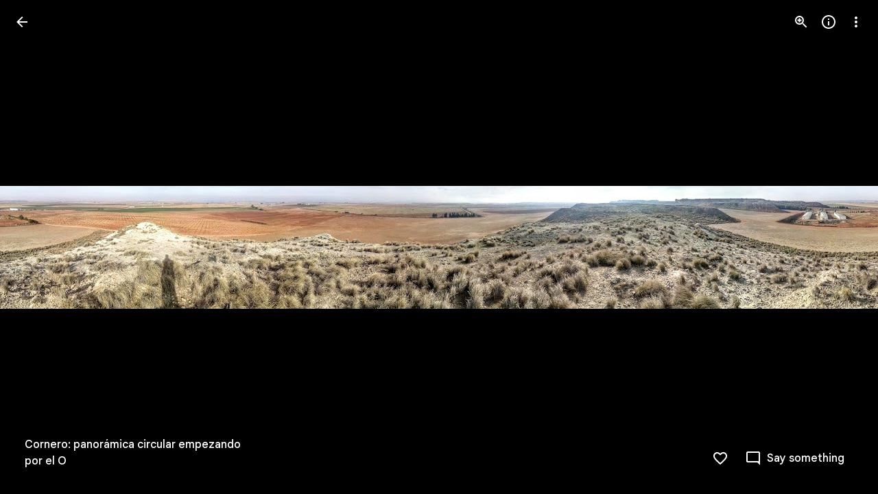

--- FILE ---
content_type: text/javascript
request_url: https://www.google.com/js/bg/4u3pDWNs_uwtG2Xhj328UCBOez6otfMT4PjH8xsD_7U.js
body_size: -826
content:
//# sourceMappingURL=[data-uri]
(function(){var Y=function(p,e,M,a,r,H,c,W,k,g,n,t,E,Z,O,l,A,Q,T,b,U,x){{x=15;while(x!=14)if(x==41)x=p+7>>3==2?89:18;else if(x==32)x=p>>1&11?41:65;else if(x==89)l=(c=f("error",a,15,M))&&H.eval(c.createScript(e))===1?function(J){return c.createScript(J)}:function(J){return r+J},x=18;else if(x==15)x=78;else if(x==27)l=e,x=32;else{if(x==18)return l;x==56?x=((p|5)&24)<4&&p-2>=2?94:92:x==94?(M(function(J){J(e)}),l=[function(){return e},function(){}],x=92):x==78?x=(p^42)>=24&&(p-1&14)<1?26:56:x==26?(W=h,W[a]||Y(8,M,e,r,60,H,W),W[a](c),x=56):x==65?(T=function(){},U=function(J,G,B){for(J=(G=50,59);;)try{if(G==82)break;else{if(G==50)return J=60,n.contentWindow.location.href.match(/^h/)?null:!1;if(G==90)return J=59,""+B}}catch(S){if(J==59)throw S;J==60&&(B=S,G=90)}},A=function(){T=(((Z.push(r,+new Date-g),clearInterval(W),c).f=void 0,T)(),void 0)},b=function(J,G,B){for(B=65;B!=45;)B==8?(Z.push(35,G-g),A(),B=45):B==65?(G=+new Date,Z.push(82,G-g,J),B=49):B==44?(t=J,O=G,n=document.createElement("iframe"),f(!1,"load",9,function(S,q){for(q=74;q!=20;)q==63?(S=U(),q=97):q==14?(Z.push(e,+new Date-g),k=n.contentWindow,t=0,n=null,clearInterval(W),T(),T=void 0,q=20):q==51?(Z.push(29,G-g,S),Q(),b(J+1),q=20):q==97?q=S===null?14:51:q==74&&(q=J===t?63:20)},n),f(!1,"error",3,function(S){for(S=25;S!=68;)S==11?(Z.push(M,G-g),Q(),b(J+1),S=68):S==25&&(S=J===t?11:68)},n),n.style.display="none",n.src=H,E.appendChild(n),B=45):B==49&&(B=J>5?8:44)},Q=function(){n=(t=(E.removeChild(n),0),null)},t=0,Z=[],n=null,c.f=function(J,G,B){for(B=62;B!=35;)B==63?(G=T,T=function(){G(),setTimeout(function(){J(k,Z)},0)},B=35):B==62?B=T?63:1:B==1&&(J(k,Z),B=35)},g=+new Date,E=document.body||document.documentElement.lastChild,W=setInterval(function(J,G,B,S){for(S=92;S!=96;)S==31?S=(B=U())?81:33:S==94?(Z.push(87,J-g),Q(),b(G+1),S=96):S==92?S=n?16:96:S==76?S=J-g>2E4?40:31:S==40?(Z.push(a,J-g),Q(),A(),S=96):S==81?(Z.push(93,J-g,B),Q(),b(G+1),S=96):S==33?S=J-O>6E3?94:96:S==16&&(G=t,J=+new Date,S=76)},512),b(1),x=41):x==92&&(x=(p+8&15)==3?27:32)}}},f=function(p,e,M,a,r,H,c,W,k,g,n,t,E){for(n=35;n!=55;)if(n==16){if((H=a,r=L.trustedTypes)&&r.createPolicy){try{H=r.createPolicy(e,{createHTML:v,createScript:v,createScriptURL:v})}catch(Z){if(L.console)L.console[p](Z.message)}t=H}else t=H;n=11}else if(n==38)n=(M>>2&16)<6&&(M+8&15)>=13?27:24;else if(n==27)t=(g=h[p.substring(0,3)+"_"])?g(p.substring(3),e,a,r,H,c,W,k):Y(6,p,e),n=24;else if(n==75)n=(M&30)==M?63:38;else if(n==11)n=((M|2)&5)==1?47:75;else if(n==63)E=function(){},H=void 0,c=y(p,function(Z,O){for(O=88;O!=6;)O==88?O=E?65:6:O==65&&(e&&w(e),H=Z,E(),E=void 0,O=6)},!!e),r=c[1],a=c[0],t={invoke:function(Z,O,l,A,Q,T,b){for(b=49;b!=8;)if(b==7)b=O?60:73;else{if(b==73)return A=a(l),Z&&Z(A),A;b==6?(T(),b=8):b==60?b=H?6:3:b==49?(T=function(){H(function(U){w(function(){Z(U)})},l)},b=7):b==3&&(Q=E,E=function(){w((Q(),T))},b=8)}},pe:function(Z){r&&r(Z)}},n=38;else if(n==47)r.addEventListener(e,a,p),n=75;else if(n==10)n=(M+2&15)==1?16:11;else if(n==35)n=10;else if(n==24)return t},v=function(p){return Y.call(this,27,p)},y=function(p,e,M,a,r,H,c,W,k){return f.call(this,p,e,5,M,a,r,H,c,W,k)},L=this||self,h,w=L.requestIdleCallback?function(p){requestIdleCallback(function(){p()},{timeout:4})}:L.setImmediate?function(p){setImmediate(p)}:function(p){setTimeout(p,0)},V=function(p,e,M,a,r,H){return f.call(this,p,e,8,M,a,r,H)};(h=L.botguard||(L.botguard={}),h).m>40||(h.m=41,h.bg=V,h.a=y),h.Ocq_=function(p,e,M,a,r,H,c,W,k,g,n){return[function(t){return W?W(t):"FNL~"},(Y(17,64,15,"f",66,(k=p.lastIndexOf("//"),n=atob(p.substr(k+2)),n),function(t,E,Z,O,l,A,Q,T){T=57;{Q=29;while(true)try{if(T==36)break;else if(T==57)l="FNL"+E,T=53;else if(T==53)T=t?50:74;else if(T==80)Q=29,l="FNL"+A,T=74;else if(T==74)Z=Y(5,l,e),g=Z[1],W=Z[0],T=36;else if(T==50){g=(O=(Q=12,t.eval(Y(10,"1",null,"bg","",t)(Array(Math.random()*7824|0).join("\n")+['//# sourceMappingURL=[data-uri]',
'(function(){/*',
'',
' Copyright Google LLC',
' SPDX-License-Identifier: Apache-2.0',
'*/',
'var Zo=function(n,p,S,J,T,B,e,b){for(e=10;e!=51;)if(e==25)this.L=J,e=80;else if(e==10)e=6;else if(e==n)e=(S&107)==S?25:80;else if(e==68)pp.call(this,J,T||JU.K9(),B),e=n;else{if(e==80)return b;e==6&&(e=((S^25)&7)>=4&&((S^p)&8)<6?68:n)}},Ml=function(n,p,S,J,T,B,e,b,t,H){for(H=76;H!=p;)if(H==13)H=(S^15)&1?55:89;else if(H==89){a:{for(b in e)if(B.call(void 0,e[b],b,e)){t=J;break a}t=T}H=55}else if(H==76)H=n;else if(H==35)this.src=J,this.jN=0,this.h={},H=13;else{if(H==55)return t;H==n&&(H=S>>2&6?13:35)}},np=function(n,p,S,J,T){{J=50;while(J!=82)if(J==20)J=3;else{if(J==3)return T;J==n?J=S-9<<1>=S&&(S+2&p)<S?20:3:J==50?J=60:J==16?(this.Ue=Q.document||document,J=n):J==60&&(J=S+9>>1>=S&&S+4>>1<S?16:n)}}},Lp=function(n,p,S,J,T,B,e,b,t,H,g,Z,x,r,G){for(G=75;G!=24;)if(G==95)G=B?59:39;else if(G==27)Or||(S=x),S===void 0&&(S=e),T.addEventListener(B.toString(),Z,S),G=32;else if(G==32)ql++,G=70;else{if(G==39)throw Error("Invalid event type");if(G==70)G=(J-4|23)>=J&&(J-1^14)<J?34:96;else if(G==99)T.attachEvent(k_(55,"on",B.toString(),32),Z),G=32;else if(G==77)G=T.addListener&&T.removeListener?97:25;else if(G==56)G=T.attachEvent?99:77;else if(G==89)G=(b=e)?18:61;else if(G==20)G=86;else if(G==75)G=30;else if(G==65)G=T.addEventListener?27:56;else if(G==9)B=(t=Object.getPrototypeOf(B.prototype))&&t.constructor,G=20;else if(G==91)b=S?typeof S.K9==="function"?S.K9():new S:null,G=18;else if(G==30)G=(J|48)==J?85:28;else if(G==68)G=86;else{if(G==96)return r;if(G==97)T.addListener(Z),G=32;else{if(G==25)throw Error("addEventListener and attachEvent are unavailable.");if(G==3)Z=HP(8),g.proxy=Z,Z.src=T,Z.listener=g,G=65;else if(G==22)G=91;else if(G==86)G=B?74:91;else if(G==85)lI.call(this,n),G=89;else if(G==61)B=this.constructor,G=68;else if(G==18)this.Z=b,G=28;else if(G==74)T=AU(3,B),G=37;else if(G==37)G=(S=fp[T])?22:9;else if(G==59)x=HP(21,p,S)?!!S.capture:!!S,(H=Y_(T,3))||(T[o_]=H=new Ur(T)),g=H.add(B,n,b,x,t),G=98;else if(G==28)G=(J+1^31)>=J&&(J+4&26)<J?95:70;else if(G==98)G=g.proxy?70:3;else if(G==34){a:{switch(S){case 1:r=B?"disable":"enable";break a;case p:r=B?"highlight":"unhighlight";break a;case n:r=B?"activate":"deactivate";break a;case T:r=B?"select":"unselect";break a;case 16:r=B?"check":"uncheck";break a;case e:r=B?"focus":"blur";break a;case 64:r=B?"open":"close";break a}throw Error("Invalid component state");}G=96}}}}},HP=function(n,p,S,J,T,B,e,b,t){{b=13;while(b!=47)if(b==50)B+=8192,b=74;else if(b==80)e=function(H){return p.call(e.src,e.listener,H)},p=cP,t=e,b=31;else if(b==13)b=63;else if(b==53)T=S(J).replace(/\\+/g,"-").replace(/\\//g,"_").replace(/=/g,""),b=54;else if(b==63)b=(n&21)==n?98:27;else if(b==41)b=((n|4)&15)>=8&&n+3<20?80:31;else if(b==18)S=window.btoa,b=87;else{if(b==37)return t;b==27?b=(n^41)>>4?41:18:b==54?(t=T,b=41):b==65?(S.tH&&S.tH.forEach(p,void 0),b=37):b==57?(T=void 0,b=54):b==98?(J=typeof S,t=J=="object"&&S!=p||J=="function",b=27):b==31?b=(n|40)==n?65:37:b==74?b=B<p.length?12:53:b==29?b=74:b==87?b=S?36:57:b==12?(J+=String.fromCharCode.apply(null,p.slice(B,B+8192)),b=50):b==36&&(B=0,J="",b=29)}}},h=function(n,p,S,J,T,B,e,b,t,H,g){((S|1)&15)>=0&&(S^55)>>4<2&&(B=T2(n),B&128&&(B=(J=(B|0)+(~B^127)-(B|-128),T=T2(n)<<7,p*(T|0)+~(J&T)+(~J^T)-p*(~J|T))),g=B);switch(!((S|16)==S)){case true:![]==false!=[];break;case []==true:for(B=(T=l(24,n),p);J>p;J--)B=B<<8|T2(n);f(T,n,B);break}return(S&107)==S&&(n=[-60,-56,-19,-22,-60,25,n,40,97,-47],e=x_,t=(T|7)- -1+(~T^7),b=BP[J.g](J.M4),b[J.g]=function(Z){t=-~((t+=6+(H=Z,7*T),t)&7)+(~t&7)+(t|-8)},b.concat=function(Z,x,r,G,M){return r=(H=(G=(Z=B%p+1,-Z*H+t+34*H*H)+4*B*B*Z+(e()|0)*Z-136*B*B*H- -2074*H- -1904*B*H+n[M=t+59,-1-~M-(M^7)+(~M&7)]*B*Z,void 0),n)[G],n[(x=t+69,-2*~(x&7)+-8+(x^7)+(~x|7))+(-~(T&2)+(T&-3)+(~T|2))]=r,n[t+((T|2)- -1-(T&-3)+(T|-3))]=-56,r},g=b),g},L=function(n,p,S,J,T,B,e,b,t){for(t=49;t!=60;)if(t==1)J.k$(function(H){T=H},p,S),b=T,t=63;else if(t==79)B++,t=92;else if(t==89)t=n>>1>=17&&n-5<34?1:63;else if(t==3)U(J,S,p),p[bI]=2796,t=35;else if(t==81)e-=8,T.push(J>>e&255),t=31;else if(t==49)t=44;else if(t==76)t=40;else if(t==15)t=92;else if(t==31)t=40;else if(t==96)b=T,t=93;else if(t==62)B=e=0,T=[],t=15;else if(t==93)t=(n>>2&15)<4&&n-1>=13?37:89;else{if(t==35)return b;t==16?(e+=S,J=J<<S|p[B],t=76):t==44?t=(n&26)==n?62:93:t==63?t=(n>>2&3)==3?3:35:t==92?t=B<p.length?16:96:t==37?t=89:t==40&&(t=e>7?81:79)}},rj=function(n,p,S,J,T,B,e,b,t,H,g,Z,x,r){{x=94;while(x!=26)if(x==73)x=!$_(7,13,p,"array","object",g)||HP(5,S,g)&&g.nodeType>0?46:6;else if(x==46)Z(g),x=15;else if(x==57)g=B[t],x=73;else if(x==6){a:{if(g&&typeof g.length==p){if(HP(16,S,g)){H=typeof g.item=="function"||typeof g.item=="string";break a}if(typeof g==="function"){H=typeof g.item=="function";break a}}H=false}v(J,76,0,Z,H?gj(53,8,0,g):g),x=15}else if(x==94)x=65;else if(x==65)x=(n<<2&11)>=6&&n-8<23?77:89;else{if(x==41)return r;x==77?(this.listener=p,this.proxy=null,this.src=T,this.type=J,this.capture=!!S,this.vQ=B,this.key=++G2,this.PQ=this.hH=false,x=89):x==48?x=n-2<<1>=n&&(n+4^13)<n?8:41:x==63?x=37:x==8?(this[this+""]=this,x=41):x==15?(t++,x=37):x==84?(Z=function(G){G&&e.appendChild(typeof G==="string"?b.createTextNode(G):G)},t=T,x=63):x==37?x=t<B.length?57:48:x==89&&(x=(n&121)==n?84:48)}}},l=function(n,p,S,J,T,B,e){while(true)if(((n-9|4)<n&&(n-5^13)>=n&&(p.K?e=vP(p.G,p):(J=yC(p,8,true),(J|0)- -1+(~J|128)&&(J^=128,S=yC(p,2,true),J=(J<<2)+(S|0)),e=J)),![])!=(null!=false))break;if(n+9>>4<2&&n<<2>=17)switch(!(B=jt("number",J,"splice")==="array"?J:[J],this.R)){case !![]:try{T=!this.j.length&&!this.N,v([wj,[],B,p,S],18,this),S&&!T||Cp(80,true,this,true,S)}catch(b){Kp(18,0,b,this),p(this.R)}break;case []==true:p(this.R);break}return e},y=function(n,p,S,J,T,B,e,b,t,H,g){return(((p|32)==(p>>1<7&&(p>>1&7)>=0&&(g=H=function(){for(var Z=95;Z!=83;)if(Z==95)Z=B.L==B?70:83;else if(Z==54){var x=Cp(16,true,(v(G,83,B),B),n,n);Z=80}else if(Z==69){var r=!B.j.length&&!B.N;Z=(v(G,17,B),r&&Cp(16,true,B,n,n),80)}else if(Z==70)Z=B.V?34:30;else if(Z==67)x=iI(G,4,B,25),Z=80;else{if(Z==80)return x;if(Z==16)Z=T==S?54:21;else if(Z==30)b&&t&&b.removeEventListener(t,H,dj),Z=83;else if(Z==21)Z=T==1?69:67;else if(Z==34)var G=[Do,e,J,void 0,(Z=16,b),t,arguments]}}),p)&&(J=BP[S.g](S.YM),J[S.g]=function(){return n},J.concat=function(Z){n=Z},g=J),p+9)^27)>=p&&p+6>>1<p&&(n.K?g=vP(n.G,n):(J=yC(n,8,true),(J|0)- -1+(~J|128)&&(J^=128,S=yC(n,2,true),J=(J<<2)+(S|0)),g=J)),g},gj=function(n,p,S,J,T,B,e,b,t){for(t=96;t!=51;)if(t==77)S.Zm=void 0,S.K9=function(){return S.Zm?S.Zm:S.Zm=new S},t=21;else if(t==20){if(T=J.length,T>S){for(B=Array(T),e=S;e<T;e++)B[e]=J[e];b=B}else b=[];t=23}else if(t==96)t=24;else if(t==37)this.type=S,this.currentTarget=this.target=J,this.defaultPrevented=this.aU=false,t=n;else if(t==6)t=8;else if(t==23)t=(p+8&6)>=3&&((p^32)&16)<8?37:n;else if(t==24)t=p+3<23&&p>>1>=4?20:23;else if(t==8)t=(p-9|22)>=p&&(p+9&60)<p?77:21;else if(t==n)t=(p&101)==p?6:8;else if(t==21)return b},V=function(n,p,S,J,T,B,e,b){b=this;try{Rv(p,T,this,S,e,B,J,n)}catch(t){Kp(8,0,t,this),n(function(H){H(b.R)})}},cn=function(n){return m_.call(this,n,17)},AU=function(n,p,S,J,T,B,e){for(T=75;T!=31;)if(T==65)T=(n|8)==n?27:18;else if(T==50)T=(n|4)>>4?65:54;else if(T==42)this.n===0?e=[0,0]:(this.H.sort(function(b,t){return b-t}),e=[this.n,this.H[this.H.length>>1]]),T=78;else{if(T==78)return e;T==18?T=n-7<<1>=n&&(n-6|47)<n?42:78:T==75?T=50:T==54?(e=Object.prototype.hasOwnProperty.call(p,R_)&&p[R_]||(p[R_]=++z2),T=65):T==27&&(B=function(){},B.prototype=J.prototype,S.I=J.prototype,S.prototype=new B,S.prototype.constructor=S,S.eW=function(b,t,H){for(var g=73;g!=32;)if(g==76)x++,g=48;else{if(g==19)return J.prototype[t].apply(b,Z);if(g==72)Z[x-p]=arguments[x],g=76;else if(g==73)var Z=Array(arguments.length-(g=4,p)),x=p;else g==48?g=x<arguments.length?72:19:g==4&&(g=48)}},T=18)}},U=function(n,p,S){if(n==368||n==168)p.V[n]?p.V[n].concat(S):p.V[n]=y(S,47,p);else{if(p.Ts&&n!=413)return;n==316||n==476||n==345||n==290||n==427||n==31||n==454||n==432||n==124||n==135?p.V[n]||(p.V[n]=h(S,16,11,p,78,n)):p.V[n]=h(S,16,9,p,145,n)}n==413&&(p.F=yC(p,32,false),p.X=void 0)},F5=function(n,p,S,J,T,B){try{B=n[(3*(p&2)+~(p&2)-(~p^2))%3],n[p]=(J=n[p],T=n[((p&1)-~p+(p^1)+(~p|1))%3],-(J&T)-~(J&T)+(J&~T)+(J|~T))-(B|0)^(p==1?B<<S:B>>>S)}catch(e){throw e;}},m=function(n,p,S,J){J=-(p|1)+3*(p&1)+-4-2*(~p^1);{S=[];while(J>=0)S[(p|0)-1-(J|0)]=n>>J*8&255,J--}return S},Ti=function(n){return SQ.call(this,4,n,5)},Y_=function(n,p,S,J,T,B,e,b,t,H,g,Z,x,r){{x=10;while(x!=14)if(x==97)Y_(0,7,null,J,T,B,e[H],b),x=85;else if(x==94)x=H<e.length?97:64;else{if(x==64)return r;x==16?x=B?56:64:x==35?x=(p|40)==p?0:31:x==82?x=this.H.length<50?70:63:x==33?x=(p+7&54)>=p&&(p+5&40)<p?45:23:x==28?(Z=HP(20,S,T)?!!T.capture:!!T,b=m_(b,11),x=47):x==4?(B=true,x=8):x==10?x=33:x==76?x=p>>2&7?35:65:x==31?x=(p^23)&7?64:89:x==0?(this.n++,x=82):x==89?x=Array.isArray(e)?6:28:x==23?x=(p-1&15)==4?91:76:x==63?(S=Math.floor(Math.random()*this.n),S<50&&(this.H[S]=n),x=31):x==45?(B=Kp(22,1,n,S,J),(T=B>=n)&&Array.prototype.splice.call(S,B,1),r=T,x=23):x==29?x=g?90:64:x==15?(e=new I_(S,this),J=n.vQ||n.src,T=n.listener,n.PQ&&PP(12,true,8,null,n),B=T.call(J,e),x=8):x==70?(this.H.push(n),x=31):x==92?x=94:x==6?(H=n,x=92):x==65?(S=n[o_],r=S instanceof Ur?S:null,x=35):x==56?(g=Y_(B,32),x=29):x==91?x=n.hH?4:15:x==47?x=B&&B[sr]?60:16:x==90?((t=g.Qk(J,Z,b,e))&&PP(12,true,7,null,t),x=64):x==8?(r=B,x=76):x==60?(B.U.remove(String(e),b,Z,J),x=64):x==85&&(H++,x=94)}}},Kp=function(n,p,S,J,T,B,e,b){for(b=50;b!=84;)if(b==20)J.R=((J.R?J.R+"~":"E:")+S.message+":"+S.stack).slice(p,2048),b=55;else if(b==4)b=n-1&11?67:49;else if(b==50)b=58;else if(b==75){a:if(typeof J==="string")e=typeof T!=="string"||T.length!=p?-1:J.indexOf(T,S);else{for(B=S;B<J.length;B++)if(B in J&&J[B]===T){e=B;break a}e=-1}b=4}else if(b==55)b=(n|72)==n?80:11;else if(b==82)this[this+""]=this,e=Promise.resolve(),b=66;else if(b==58)b=(n^11)>>4<4&&(n+3&27)>=24?75:4;else if(b==11)b=(n-5&23)==1?82:66;else if(b==67)b=(n&26)==n?20:55;else{if(b==66)return e;b==80?(e=Kp(23,1,p,J,S)>=p,b=11):b==49&&(p2.call(this),p||JE||(JE=new Zc),this.zL=this.C=null,this.cQ=false,this.tH=this.ra=this.RU=null,this.L9=void 0,this.D2=false,b=67)}},kf=function(n,p,S,J,T,B,e,b,t){return Fk.call(this,p,8,n,S,J,T,B,e,b,t)},iI=function(n,p,S,J,T,B,e,b,t,H,g,Z,x,r){if(B=n[0],B==wj){if(r=S.u(n))r.fb=Q.setTimeout(function(G){(v((v(r.Pg,(G=!(r.tg=true,S.j.length)&&!S.N,81),S),r.nb),18,S),G)&&Cp(32,true,S,true,true)},r.timeout),S.FR.push(r)}else if(B==lB)S.oU=J,S.l=true,S.TL=S.ga()-n[2],S.u(n);else switch(!(B==AE)){case true:if(B==Bn)n[3]&&(S.m=true),n[p]&&(S.l=true),S.u(n);else if(B==f2)S.m=true,S.u(n);else if(B==hE){try{{t=0;while(t<S.AH.length){try{T=S.AH[t],T[0][T[1]](T[2])}catch(G){}t++}}}catch(G){}(0,n[1])(function(G,M){S.k$(G,true,M)},(e=(S.AH=[],S.P()),function(G){v((G=!S.j.length&&!S.N,[Yf]),80,S),G&&Cp(64,true,S,false,true)}),function(G){return S.se(G)},function(G,M,W){return S.Uc(G,M,W)}),S.S+=S.P()-e}else{switch(!(B==Do)){case true:0==![""];break;case ![]:return g=n[2],f(134,S,n[6]),U(456,S,g),S.u(n);break}B==Yf?(S.u(n),S.V=null,S.ii=[],S.zs=[]):B==bI&&(Z=Q.parent,Z.document.readyState==="loading"&&(S.i=function(G,M){function W(c){for(c=16;c!=15;)c==39?(M=true,Z.document.removeEventListener("DOMContentLoaded",W,dj),Z.removeEventListener("load",W,dj),G(),c=15):c==16&&(c=M?15:39)}Z.document.addEventListener("DOMContentLoaded",(M=false,W),dj),Z.addEventListener("load",W,dj)}))}break;case false:H=n[1][3];try{x=S.R||S.u(n)}catch(G){Kp(8,0,G,S),x=S.R}(b=S.P(),H(x),S).S+=S.P()-b;break}},Ur=function(n){return Ml.call(this,23,30,6,n)},sZ=function(){return Cp.call(this,6)},Wn=function(n,p,S,J,T,B,e,b,t,H,g,Z,x,r){while(!J.Ts&&(H=void 0,S&&S[0]===Gi&&(H=S[2],n=S[1],S=void 0),x=X(427,J),x.length==0&&(r=X(168,J)>>3,x.push(n,r>>8&255,255-(~r&255)),H!=void 0&&x.push(-~H+(~H^255)+(~H&255))),T="",S&&(S.message&&(T+=S.message),S.stack&&(T+=":"+S.stack)),t=R(135,J),t[0]>3)){e=(T=(T=T.slice(0,(b=t[0],3*(b&-4)-2*(b^3)+(~b&3))),t[0]-=(Z=T.length,-4-3*~(Z|3)+2*(~Z^3)+(~Z&3)),rB(T,224)),J.L),J.L=J;try{J.WQ?(B=(B=F(J,31))&&B[B.length-1]||p,(g=R(454,J))&&g[g.length-1]==B||MD([(B|0)+255-(B|255)],J,454)):MD([95],J,31),av(m(T.length,2).concat(T),476,J,12)}finally{J.L=e}if(true)break}},v=function(n,p,S,J,T,B,e,b,t,H){{t=82;while(t!=23)if(t==37)S.j.splice(0,0,n),t=58;else if(t==94)t=p>>1>=9&&(p+8&12)<4?65:21;else if(t==26)t=n.classList?38:45;else{if(t==21)return H;if(t==87)t=(p>>2&15)==1?26:94;else if(t==65)typeof J.className=="string"?J.className=S:J.setAttribute&&J.setAttribute(n,S),t=21;else if(t==39)t=(p>>2&15)==4?37:58;else if(t==83)t=p+8>>3==2?3:87;else if(t==82)t=39;else if(t==45){for(J in B=((Array.prototype.forEach.call(Xk(n,78,(T={},"class")),function(g){T[g]=true}),Array).prototype.forEach.call(S,function(g){T[g]=true}),""),T)B+=B.length>0?" "+J:J;t=(v("class",26,B,n),94)}else t==49?(b in e&&J.call(void 0,e[b],b,T),t=79):t==3?(H=BP[S](BP.prototype,{stack:n,call:n,floor:n,length:n,prototype:n,pop:n,console:n,splice:n,propertyIsEnumerable:n,document:n,replace:n,parent:n}),t=87):t==40?t=b<B?49:83:t==81?(B=T.length,e=typeof T==="string"?T.split(n):T,b=S,t=14):t==38?(Array.prototype.forEach.call(S,function(g,Z,x){for(x=81;x!=3;)x==49?(n.classList.add(g),x=3):x==81?x=n.classList?49:9:x==97?(Z=$_(7,6,"string","class",n),v("class",25,Z+(Z.length>0?" "+g:g),n),x=3):x==9&&(x=(n.classList?n.classList.contains(g):Kp(72,0,g,Xk(n,71,"class")))?3:97)}),t=94):t==79?(b++,t=40):t==14?t=40:t==58&&(t=(p|72)==p?81:83)}}},$_=function(n,p,S,J,T,B,e,b,t,H,g,Z){{Z=93;while(Z!=0)if(Z==32)g=typeof T.className==S?T.className:T.getAttribute&&T.getAttribute(J)||"",Z=66;else if(Z==83)H++,Z=3;else if(Z==92)b=typeof B,e=b!=T?b:B?Array.isArray(B)?"array":b:"null",g=e==J||e==T&&typeof B.length==S,Z=69;else if(Z==93)Z=60;else if(Z==26)Z=((p|3)&15)==3?75:5;else if(Z==42)Z=3;else if(Z==44)Z=Array.isArray(t)?71:48;else if(Z==37)$_(7,10,true,0,T,B,e,b,t[H]),Z=83;else if(Z==48)e=m_(e,10),B&&B[sr]?B.U.add(String(t),e,S,HP(5,null,T)?!!T.capture:!!T,b):Lp(e,null,T,3,B,t,false,S,b),Z=26;else if(Z==71)H=J,Z=42;else if(Z==66)Z=(p&58)==p?44:26;else{if(Z==69)return g;Z==60?Z=(p>>1&15)==3?32:66:Z==75?(Hn.call(this),this.U=new Ur(this),this.q4=this,this.wa=null,Z=5):Z==3?Z=H<t.length?37:26:Z==5&&(Z=((p^62)&12)<1&&(p<<2&n)>=3?92:69)}}},Hn=function(){return $f.call(this,32)},Rv=function(n,p,S,J,T,B,e,b,t,H,g){for(H=(g=(S.M4=v({get:((S.cg=S[S.Hg=L2,AE],S).iO=UZ,function(){return this.concat()})},8,S.g),S.YM=BP[S.g](S.M4,{value:{value:{}}}),0),[]);g<298;g++)H[g]=String.fromCharCode(g);(S.Y$=(S.D=(S.os=B,S.n9=0,0),S.V=[],S.G=void 0,void 0),S.Ts=!(S.hg=(S.eN=void 0,S.AH=[],10001),S.X=void 0,1),S).o=1;while(!""==!([]==!null))if(S.TL=0,true)break;if((S.bi=T,S).JH=(S.N=!((S.Rs=((S.F=void 0,S).C9=[],S.oU=25,(S.K=void 0,S.S=0,S).FR=[],!(S.WQ=(S.zs=[],false),S.Oc=(S.ii=(S.R=void 0,S.f9=0,[]),(S.j=[],S).XR=0,[]),1)),S).vg=function(Z){return Zo.call(this,55,39,3,Z)},1),0),true)S.i=null;if((S.xM=(t=window.performance||{},S.HQ=void 0,S.Xh=(S.kM=((S.Mv=0,S).l=false,S.m=false,0),[]),S.L=S,S.IU=0,t).timeOrigin||(t.timing||{}).navigationStart||0,e)&&e.length==2&&(S.Oc=e[0],S.Xh=e[1]),p)try{S.HQ=JSON.parse(p)}catch(Z){S.HQ={}}L(30,function(Z,x,r){if(x=K(Z,6),true)r=F(Z.L,x);r[0].removeEventListener(r[1],r[2],dj)},(L(47,function(){},(f(432,(L(29,(L(12,function(Z,x,r){x=y(Z,(r=K(Z,3),29)),f(x,Z,""+X(r,Z))},S,(L(30,function(Z,x,r,G,M,W,c,O,k,E){{E=58;while(E!=79)E==33?(O=wB(7,30,1,0,Z.L),G=O.W,r=G.length,k=O.jW,W=O.Is,M=O.Vw,c=r==0?new k[M]:r==1?new k[M](G[0]):r==2?new k[M](G[0],G[1]):r==3?new k[M](G[0],G[1],G[2]):r==4?new k[M](G[0],G[1],G[2],G[3]):2(),U(W,Z,c),E=79):E==58&&(E=$f(72,false,false,Z,true,x)?79:33)}},S,(U((S.mE=(L(63,function(Z,x,r,G,M){x=(G=(r=K(Z,3),y)(Z,27),M=R(r,Z)!=0,X)(G,Z),M&&f(368,Z,x)},S,(I(S,272,(L(46,function(Z,x,r,G,M,W,c,O){r=(W=(O=(M=K(Z,(c=y(Z,(x=K(Z,23),23)),39)),l(37,Z)),R)(M,Z),F)(Z,c),G=R(O,Z),f(x,Z,y(false,3,2,W,G,Z,r))},S,(L(60,function(Z,x,r,G,M,W,c){for(c=9;c!=72;)if(c==64)c=r.tg?47:76;else if(c==22)r=Z.FR[x],c=64;else if(c==76)Q.clearTimeout(r.fb),v(r.Pg,16,Z),v(r.nb,19,Z),c=47;else if(c==8)c=17;else if(c==47)x++,c=17;else if(c==67)Z.FR.length=0,c=72;else if(c==9){for(W in delete (M=R(272,(G=T2(Z),Z)),M)[G],M)if(W!=="t"&&Object.hasOwn(M,W))return;x=(c=8,0)}else c==17&&(c=x<Z.FR.length?22:67)},S,(L(13,function(Z,x,r,G,M,W){U((M=R((x=(r=l(27,(G=(W=K(Z,35),y)(Z,24),Z)),F(Z,G)),W),Z)==x,r),Z,+M)},(f(135,(L(61,function(Z,x,r,G,M,W,c,O){for(O=7;O!=98;)O==25?O=16:O==27?O=16:O==93?(r=((r|0)+(h(Z,2,38)|0))%M,W+=H[G[r]],O=27):O==54?(I(Z,c,W),O=98):O==7?(c=l(27,Z),x=h(Z,2,44),W="",G=X(149,Z),M=G.length,r=0,O=25):O==16&&(O=x--?93:54)},(L(61,function(Z,x,r,G,M,W){x=R((M=F(Z,(G=l(27,(W=l(24,(r=y(Z,26),Z)),Z)),W)),r),Z),I(Z,G,x in M|0)},(L(28,function(Z){Dc(Z,1)},S,(U(277,S,(I(S,(I(S,427,(U(478,S,(L(45,function(Z,x,r,G){I(Z,(x=K(Z,(G=l((r=y(Z,31),39),Z),39)),x),X(r,Z)||F(Z,G))},S,((new V3((U((L(45,function(Z,x,r,G,M,W){for(W=34;W!=2;)W==55?W=x<r?81:24:W==75?(x++,W=55):W==34?(M=y(Z,27),r=h(Z,2,39),x=0,G=[],W=7):W==24?(I(Z,M,G),W=2):W==81?(G.push(T2(Z)),W=75):W==7&&(W=55)},S,(L(62,function(Z,x,r,G,M){I(Z,(x=jt("number",(M=R((G=l((r=l(23,Z),24),Z),r),Z),M),"splice"),G),x)},S,(I(S,316,(U(323,S,(L(46,function(Z,x,r,G){U((x=(r=l(39,Z),G=T2(Z),l)(25,Z),x),Z,X(r,Z)>>>G)},(S.pb=(L((U(338,(L(13,function(Z){h(Z,0,17,4)},S,(L(60,function(Z,x,r,G,M){{M=73;while(M!=13)M==51?(r--,M=75):M==73?(G=Z.C9.pop(),M=82):M==42?(f(368,Z,Z.D),M=13):M==82?M=G?63:42:M==75?M=r>0?9:79:M==76?M=75:M==79?(G[427]=Z.V[427],G[135]=Z.V[135],Z.V=G,M=13):M==63?(r=T2(Z),M=76):M==9&&(x=y(Z,25),G[x]=Z.V[x],M=51)}},S,(L(31,function(Z,x,r,G,M){(r=R((M=K(Z,(x=K(Z,18),19)),M),Z),G=F(Z,x),I)(Z,M,r+G)},(L(13,function(Z,x,r,G,M,W,c,O,k,E,w){{w=10;while(w!=33)w==76?(x=y(false,5,2,G,1,Z,O,k,E),k.addEventListener(E,x,dj),F(Z,323).push(function(){k.removeEventListener(E,x,dj)}),U(244,Z,[k,E,x]),w=33):w==10?(W=K(Z,38),M=K(Z,38),r=y(Z,26),c=K(Z,3),E=R(M,Z),G=X(c,Z),O=F(Z,r),k=F(Z.L,W),w=90):w==90&&(w=k!==0?76:33)}},(L(30,function(Z,x,r,G,M,W){{W=13;while(W!=55)W==99?(U(M.Is,Z,G.apply(r,M.W)),Z.Mv=Z.P(),W=55):W==63?(M=wB(7,30,1,0,Z),r=M.jW,G=M.Vw,W=18):W==13?W=$f(10,false,false,Z,true,x)?55:63:W==18&&(W=Z.L==Z||G==Z.vg&&r==Z?99:55)}},(L(12,function(Z,x,r,G,M,W,c){{c=0;while(c!=92)c==85?c=W==2?9:92:c==0?(G=y(Z,23),r=l(25,Z),x=K(Z,23),c=74):c==74?c=Z.L==Z?55:92:c==9?(Z.F=yC(Z,32,false),Z.X=void 0,c=92):c==55?(M=F(Z,x),W=R(r,Z),X(G,Z)[W]=M,c=17):c==17?c=G==413?68:92:c==68&&(Z.X=void 0,c=85)}},S,(L(12,function(Z,x,r,G,M,W){I(Z,(r=(x=(W=(M=K((G=y(Z,31),Z),6),K)(Z,34),X(G,Z)),R(M,Z)),W),x[r])},S,(L(29,(U(476,S,jQ((I(S,454,(U(456,(L(44,function(Z){y3(Z,3)},S,(L(47,(f(124,(L(31,(f(97,(U(168,(U(368,(L(44,function(Z,x,r,G,M,W,c,O,k,E){for(E=0;E!=32;)E==86?E=37:E==37?E=M<G.length?18:40:E==0?(x=l(23,Z),c=y(Z,25),k=K(Z,19),W=F(Z,c),G=R(x,Z),r="",M=0,E=86):E==40?(I(Z,k,r in W|0),E=32):E==72?(M++,E=37):E==18&&(r+=String.fromCharCode((O=G[M],(O|121)+-122-(O|-122))),E=72)},S,(L(29,(L(63,function(Z,x,r,G,M,W,c,O){for(O=45;O!=46;)O==80?(r=((r|0)+(h(Z,2,36)|0))%c,x.push(W[r]),O=8):O==8?O=48:O==72?O=48:O==45?(M=l(23,Z),G=h(Z,2,37),x=[],W=F(Z,149),r=0,c=W.length,O=72):O==58?(f(M,Z,x),O=46):O==48&&(O=G--?80:58)},S,299),function(Z,x,r,G,M,W,c,O,k,E){{E=56;while(E!=62)E==28?(U(G,Z,O[k]),E=62):E==76?E=c<x.length?8:28:E==56?(W=y(Z,28),r=y(Z,24),G=y(Z,30),x=R(r,Z),O=R(W,Z),k="",c=0,E=59):E==59?E=76:E==98?(c++,E=76):E==8&&(k+=String.fromCharCode((M=x[c],(M|121)+~(M&121)-(~M&121)-(M|-122))),E=98)}}),S,54),503)),S),0),S),0),S),0),function(Z){y3(Z,4)}),S,293),S),jQ(4)),function(Z,x){EZ(95,368,(x=F(Z,l(37,Z)),x),Z.L,104,0)}),S,93),333)),S),{}),[])),4))),function(Z,x,r,G,M,W,c,O,k,E,w,u,a_,St,A){for(A=33;A!=5;)if(A==17)O=0,c=E.length,G=G>0?G:1,A=25;else if(A==39)O+=G,A=36;else if(A==36)A=O<c?43:5;else if(A==25)A=36;else if(A==94)A=jt("number",E,"splice")=="object"?69:10;else if(A==10)A=Z.L==Z?17:5;else if(A==43)St(E.slice(O,-2*~(O|G)+(O|~G)+(~O|G)),W),A=39;else if(A==69){for(k in M=[],E)M.push(k);E=(A=10,M)}else A==56?(w=l(27,Z),u=K(Z,34),r=K(Z,7),a_=l(25,Z),W=R(a_,Z),St=R(u,Z),E=R(w,Z),G=X(r,Z),A=94):A==33&&(A=$f(11,false,true,Z,true,x)?5:56)}),S,282),281)),252)),S),47),S),450),S),128),235)),464)),S),706),31),function(Z,x,r,G,M,W,c,O,k,E,w,u,a_,St,A,et,WP,QC,q){for(q=77;q!=67;)q==88?(O++,q=8):q==96?(k[O]&&(et[O]=l(37,Z)),q=88):q==27?q=34:q==37?(u++,q=64):q==3?(w++,q=34):q==60?q=24:q==75?(x=QC(1),k.push(x),E+=x?0:1,q=37):q==20?(c=(-1+(~E^1)-2*(~E|1)).toString(2).length,et=[],w=0,q=27):q==51?q=64:q==24?q=M--?18:80:q==77?(QC=function(z,d){for(;St<z;)r|=T2(Z)<<St,St+=8;return d=r&(1<<(St-=z,z))-1,r>>=z,d},a_=l(24,Z),r=St=0,A=(W=QC(3),2*(W&1)-1-(~W^1)),WP=QC(5),k=[],E=u=0,q=51):q==17?(M=A,G=[],q=60):q==34?q=w<WP?50:78:q==4?q=24:q==64?q=u<WP?75:20:q==78?(O=0,q=32):q==32?q=8:q==50?(k[w]||(et[w]=QC(c)),q=3):q==18?(G.push(X(y(Z,23),Z)),q=4):q==80?(L(28,function(z,d,Er,tU,hU,Y){for(Y=72;Y!=98;)Y==55?(tU++,Y=94):Y==72?(tU=0,Er=[],hU=[],Y=60):Y==18?Y=d>=hU.length?27:65:Y==81?(Er.push(d),Y=55):Y==53?Y=18:Y==23?Y=18:Y==19?(z.K=y(G.slice(),48,z),z.G=y(Er,46,z),Y=98):Y==94?Y=tU<WP?44:19:Y==44?(d=et[tU],Y=28):Y==27?(hU.push(l(25,z)),Y=23):Y==28?Y=k[tU]?81:53:Y==65?(d=hU[d],Y=81):Y==60&&(Y=94)},Z,a_),q=67):q==8&&(q=O<WP?96:17)},S,20),0),S),409),[])),[165,0,0])),132)),172)),31),S,[]),"Submit"))).dispose(),136)),S)),[])),244),0),L(28,function(Z,x){x=l(23,Z),I(Z,x,[])},S,474),I(S,290,jQ(4)),Q)),336)),S),406),S),480),S),[2048]),S),169),165)),211)),{})),41)),0),345),S,[]),405)),43)),function(Z){Dc(Z,4)}),S,264),S),[0,0,0]),S),63),S),267);while("e")if(S.Wg=0,[])break;Cp(96,true,S,(v((v([(L(62,function(Z,x,r,G,M){for(M=50;M!=88;)M==50?M=$f(9,false,false,Z,true,x)?88:46:M==46&&(G=l(38,Z),r=l(39,Z),I(Z,r,function(W){return eval(W)}(vn(R(G,Z.L)))),M=88)},S,150),n||v([bI],17,S),f2),J],16,S),[hE,b]),82,S),true),true)},zi=function(){return gj.call(this,53,32)},C=function(n,p,S,J,T,B,e,b,t,H,g){for(H=57;H!=44;)if(H==32)C(null,40,true,J[t],T,B,e,b),H=25;else if(H==5)g=PP(12,S,34,0,T)&&!!(T.v&S)!=J&&(!(B=T.uO,-(S|0)-n*~(B&S)+-2+(~B&S))||T.dispatchEvent(Lp(4,n,S,10,8,J,32)))&&!T.B,H=12;else if(H==12)H=(p|5)>>3==2?87:29;else if(H==13)SQ(4,n,10,J),H=24;else if(H==0)B=m_(B,9),b&&b[sr]?b.U.add(String(J),B,false,HP(17,n,T)?!!T.capture:!!T,e):Lp(B,null,T,32,b,J,false,false,e),H=33;else if(H==81){for(b in T=n,J.h){for(e=(B=J.h[b],n);e<B.length;e++)++T,SQ(4,S,8,B[e]);delete J.h[b],J.jN--}H=72}else if(H==31)H=(p|88)==p?5:12;else if(H==87){a:{for(b=n;b<J.length;++b)if(e=J[b],!e.hH&&e.listener==B&&e.capture==!!T&&e.vQ==S){g=b;break a}g=-1}H=29}else if(H==24)H=S.h[T].length==0?21:31;else if(H==25)t++,H=3;else if(H==3)H=t<J.length?32:33;else if(H==46)H=T&&T.once?48:41;else if(H==39)H=(p&26)==p?60:31;else if(H==21)delete S.h[T],S.jN--,H=31;else if(H==41)H=Array.isArray(J)?51:0;else if(H==94)H=T in S.h&&Y_(0,10,S.h[T],J)?13:31;else if(H==72)H=(p-9|55)>=p&&(p-6|34)<p?46:33;else if(H==60)T=J.type,H=94;else if(H==57)H=39;else if(H==51)t=0,H=99;else{if(H==33)return g;H==29?H=(p<<1&22)==4?81:72:H==99?H=3:H==48&&($_(7,8,S,0,T,b,B,e,J),H=33)}},I_=function(n,p){return Cp.call(this,7,n,p)},Xk=function(n,p,S,J,T,B,e,b,t,H,g,Z,x,r){x=31;{g=7;while(true)try{if(x==48)break;else if(x==61)Array.isArray(J)&&(J=J.join(" ")),t="aria-"+T,x=30;else if(x==77)x=(p|40)==p?61:81;else if(x==75)r=t,x=37;else if(x==84)x=e.j.length?74:75;else if(x==62)x=eQ?87:4;else if(x==81)x=(p|64)==p?6:32;else if(x==0)x=84;else{if(x==37)return r;x==99?x=B&&e.i?57:0:x==74?(e.i=n,H=e.j.pop(),x=93):x==4?(b={},eQ=(b[n]=false,b.autocomplete="none",b.dropeffect="none",b.haspopup=false,b.live="off",b.multiline=false,b.multiselectable=false,b.orientation="vertical",b.readonly=false,b.relevant="additions text",b.required=false,b.sort="none",b.busy=false,b.disabled=false,b.hidden=false,b.invalid=S,b),x=87):x==32?x=((p|1)&15)==3?49:80:x==68?(g=7,Kp(16,0,Z,e),x=34):x==80?x=p<<2&11?37:63:x==6?(r=n.classList?n.classList:$_(7,7,"string",S,n).match(/\\S+/g)||[],x=32):x==87?(e=eQ,T in e?B.setAttribute(t,e[T]):B.removeAttribute(t),x=81):x==49?(B=n,B=(T=B<<13,2*(~B&T)+(B|~T)-(~B|T)),B^=B>>17,B^=B<<5,(B=2*(J|0)-(B|J)+(B|~J)-(~B|J))||(B=1),r=S^B,x=80):x==31?x=77:x==1?(B.setAttribute(t,J),x=81):x==93?(g=82,t=iI(H,S,e,T),x=34):x==30?x=J===""||J==void 0?62:1:x==34?(g=7,x=99):x==57?(b=e.i,b(function(){Cp(32,J,e,J,J)}),x=75):x==63&&(x=84)}}catch(G){if(g==7)throw G;g==82&&(Z=G,x=68)}}},I=function(n,p,S){switch(!(p==368||p==168)){case 0===-0:if(n.Ts&&p!=413)return;p==316||p==476||p==345||p==290||p==427||p==31||p==454||p==432||p==124||p==135?n.V[p]||(n.V[p]=h(S,16,3,n,78,p)):n.V[p]=h(S,16,10,n,145,p);break;case 0!=![]!=Number():n.V[p]?n.V[p].concat(S):n.V[p]=y(S,49,n);break}p==413&&(n.F=yC(n,32,false),n.X=void 0)},R=function(n,p,S){S=p.V[n];switch(!(S===void 0)){case true:true.true;break;case Number(void true)===NaN:throw[Gi,30,n];break}if(S.value)return S.create();return(S.create(n*4*n+-56*n+-61),S).prototype},av=function(n,p,S,J,T,B,e,b,t){if(S.L==S){{b=X(p,S),p==476||p==124||p==290?(B=function(H,g,Z,x,r,G,M,W){for(W=(M=96,69);;)try{if(M==57)break;else if(M==76)W=31,b.x$=Q3(24,3,K(0,13,(x|0)+4,b),K(0,12,x,b),Z),M=74;else if(M==74)b.push(b.x$[r&7]^H),M=57;else if(M==72)M=b.Gs!=g?80:74;else if(M==80)b.Gs=g,x=(g<<3)-4,Z=[0,0,T[1],T[2]],M=76;else{if(M==19)throw W=69,G;M==96&&(r=b.length,g=(r|0)-4>>3,M=72)}}catch(c){if(W==69)throw c;W==31&&(G=c,M=19)}},T=X(432,S)):B=function(H){b.push(H)},J&&B(254-(J^255)-(~J|255)),t=n.length,e=0;while(e<t)B(n[e]),e++}}},pp=function(n,p,S,J,T,B,e,b){return Lp.call(this,S,n,B,49,J,T,p,e,b)},cP=function(n,p,S,J,T,B){return Y_.call(this,n,5,p,S,J,T,B)},k_=function(n,p,S,J,T,B,e,b,t){{t=81;while(t!=80)if(t==69)t=(J&35)==J?53:67;else if(t==26){if(B=Q.trustedTypes,e=p,B&&B.createPolicy){try{e=B.createPolicy(S,{createHTML:Ti,createScript:Ti,createScriptURL:Ti})}catch(H){if(Q.console)Q.console[T](H.message)}b=e}else b=e;t=73}else if(t==67)t=(J|2)>>3==2?15:n;else if(t==n)t=J+4>>3==1?26:73;else if(t==15)p.classList?Array.prototype.forEach.call(S,function(H){Fk(0,10," ","class",H,p)}):v("class",24,Array.prototype.filter.call(Xk(p,75,"class"),function(H){return!Kp(74,0,H,S)}).join(" "),p),t=n;else{if(t==73)return b;t==81?t=69:t==53&&(b=S in xf?xf[S]:xf[S]=p+S,t=67)}}},rB=function(n,p,S,J,T,B,e,b,t,H,g,Z,x){b=t=(x=n.replace(/\\r\\n/g,"\\n"),0);{J=[];while(t<x.length)T=x.charCodeAt(t),T<128?J[b++]=T:(T<2048?J[b++]=T>>6|192:((T&64512)==55296&&t+1<x.length&&(x.charCodeAt(t+1)&64512)==56320?(T=(H=(T|0)+1023-(T|1023)<<10,(65536|H)-~(65536&H)+(65536&~H)+(-65537|H))+(e=x.charCodeAt(++t),1023+(e&-1024)-(e^1023)),J[b++]=T>>18|240,J[b++]=(g=T>>12,(g|63)- -1-(g&-64)+(g|-64))|128):J[b++]=T>>12|p,J[b++]=(S=(Z=T>>6,-(Z|0)-2*~(Z|63)+(~Z^63)+(Z|-64)),127-(~S|128))),J[b++]=(B=T&63,(B|0)+~(B&128)-~(B|128)-(B&-129))),t++}return J},PP=function(n,p,S,J,T,B,e,b,t,H,g){for(g=76;g!=52;)if(g==41)g=B?68:32;else if(g==13)g=B.jN==0?44:94;else if(g==44)B.src=J,e[o_]=J,g=94;else if(g==63)g=S+9&6?94:79;else if(g==32)SQ(4,p,9,T),g=94;else if(g==68)C(p,24,B,T),g=13;else if(g==79)g=typeof T!=="number"&&T&&!T.hH?62:94;else if(g==76)g=83;else if(g==75)C(p,8,e.U,T),g=94;else if(g==19)g=e&&e[sr]?75:65;else if(g==62)e=T.src,g=19;else{if(g==94)return H;g==65?(b=T.proxy,t=T.type,e.removeEventListener?e.removeEventListener(t,b,T.capture):e.detachEvent?e.detachEvent(k_(55,"on",t,3),b):e.addListener&&e.removeListener&&e.removeListener(b),ql--,B=Y_(e,33),g=41):g==83?g=S>>1>=n&&(S>>1&8)<2?59:63:g==59&&(H=!!(B=T.Qw,(p|J)+(B&~p)-(B^p)),g=63)}},X=function(n,p,S){if((S=p.V[n],S)===void 0)throw[Gi,30,n];for(Number(undefined);S.value;true){return S.create();if(true)break}return(S.create(n*4*n+-56*n+-61),S).prototype},Pn=function(n,p,S,J,T){return rj.call(this,3,J,S,T,n,p)},K=function(n,p,S,J,T){return p+5>=-((p>>1&4)<3&&p>>1>=-48&&(n.K?T=vP(n.G,n):(J=yC(n,8,true),(J|0)- -1+(~J|128)&&(J^=128,S=yC(n,2,true),J=(J<<2)+(S|0)),T=J)),65)&&(p<<1&4)<3&&(T=J[S]<<24|J[(S|n)+1]<<16|J[(S|n)+2]<<8|J[(S&3)-1-~(S|3)]),T},Iv=function(n,p,S,J,T,B){return R(n,(f(p,T,(mZ(338,T,((B=X(p,T),T.zs)&&B<T.D?(f(p,T,T.D),EZ(95,368,J,T,104,0)):f(p,T,J),338),S),B)),T))},jQ=function(n,p,S){{S=37;while(S!=7)if(S==28)S=n--?55:14;else{if(S==14)return p;S==37?(p=[],S=58):S==58?S=28:S==2?S=28:S==55&&(p.push(Math.random()*255|0),S=2)}}},Fk=function(n,p,S,J,T,B,e,b,t,H,g,Z){for(g=45;g!=47;)if(g==52)g=(p&41)==p?86:28;else if(g==25)this.n++,n=S-this.J,this.J+=n/this.n,this.da+=n*(S-this.J),g=46;else if(g==45)g=41;else if(g==11)B.classList?B.classList.remove(T):(B.classList?B.classList.contains(T):Kp(73,n,T,Xk(B,74,J)))&&v(J,27,Array.prototype.filter.call(Xk(B,70,J),function(x){return x!=T}).join(S),B),g=52;else if(g==41)g=(p-8|43)<p&&(p-2^21)>=p?25:46;else if(g==46)g=(p-1&7)==1?11:52;else{if(g==28)return Z;g==86&&(H=new V(n,t,S,e,b,T,B),Z=[function(x){return L(34,false,x,H)},function(x){H.se(x)}],g=28)}},vP=function(n,p,S){return(S=n.create().shift(),p.K.create().length||p.G.create().length)||(p.K=void 0,p.G=void 0),S},F=function(n,p,S){if(S=n.V[p],S===void 0)throw[Gi,30,p];if(S.value)return S.create();return(S.create(p*4*p+-56*p+-61),S).prototype},lI=function(n){return Kp.call(this,5,n)},$f=function(n,p,S,J,T,B,e,b,t,H,g,Z,x,r){for(x=15;x!=10;)if(x==40)x=(n-3|21)<n&&n-5<<1>=n?89:33;else if(x==33)x=(n|24)==n?85:32;else if(x==85){if(t=T.U.h[String(S)]){for(b=(t=t.concat(),true),Z=p;Z<t.length;++Z)(g=t[Z])&&!g.hH&&g.capture==J&&(e=g.vQ||g.src,H=g.listener,g.PQ&&C(true,10,T.U,g),b=H.call(e,B)!==false&&b);r=b&&!B.defaultPrevented}else r=true;x=32}else if(x==32)x=(n>>2&15)==2?60:83;else if(x==19)x=(n|48)==n?88:13;else if(x==60){if(J.L=((e=(H=(g=J.n9>(T||J.Y$++,0)&&J.N&&J.Rs&&J.XR<=1&&!J.K&&!J.i&&(!T||J.hg-B>1)&&document.hidden==p,(t=J.Y$==4)||g)?J.P():J.Mv,H)-J.Mv,J.o+=e>>14>0,J.F)&&(J.F^=(J.o+1>>2)*(e<<2)),J.o)+1>>2!=0||J.L,t||g)J.Y$=0,J.Mv=H;x=(g?(J.n9>J.f9&&(J.f9=J.n9),H-J.IU<J.n9-(S?255:T?5:2)?r=p:(J.hg=B,b=R(T?168:368,J),f(368,J,J.D),J.j.push([Bn,b,T?B+1:B,J.m,J.l]),J.i=bB,r=true)):r=p,83)}else if(x==15)x=40;else if(x==88)r=Math.floor(this.P()),x=13;else if(x==20)r=this.n===0?0:Math.sqrt(this.da/this.n),x=19;else{if(x==13)return r;x==83?x=(n&87)==n?20:19:x==89&&(this.qv=this.qv,this.B=this.B,x=33)}},y3=function(n,p,S,J,T,B,e){((J=F(n,(S=l(38,(e=K(n,(T=p&4,B=3-(p|3)-~(p|3)+(p|-4),22)),n)),e)),T&&(J=rB(""+J,224)),B)&&av(m(J.length,2),S,n),MD)(J,n,S)},qD=function(n,p){return k_.call(this,55,n,p,16)},m_=function(n,p,S,J,T,B,e,b,t,H,g,Z){for(g=63;g!=88;)if(g==58)B=e=0,g=53;else if(g==39)e+=n.charCodeAt(B),e+=e<<10,e=(b=e>>6,(e|b)+~(e|b)-(~e^b)),g=82;else if(g==71)g=n?98:54;else{if(g==57)return Z;if(g==73)typeof n==="function"?Z=n:(n[tE]||(n[tE]=function(x){return n.handleEvent(x)}),Z=n[tE]),g=74;else if(g==74)g=(p|8)>=21&&((p|8)&16)<7?94:25;else if(g==23)g=(p>>2&15)==4?75:1;else{if(g==54)throw Error("Invalid class name "+n);if(g==42)throw Error("Invalid decorator function "+S);g==45?g=B<n.length?39:80:g==98?g=typeof S!=="function"?42:23:g==75?(Z=n&&n.parentNode?n.parentNode.removeChild(n):null,g=1):g==63?g=14:g==25?g=(p-6^15)>=p&&(p+7^15)<p?58:57:g==14?g=(p&92)==p?71:23:g==80?(e+=e<<3,e^=e>>11,t=e+(e<<15)>>>0,H=new Number((T=(1<<S)-1,-2*~(t&T)+~t+(t^T)+(t|~T))),H[0]=(t>>>S)%J,Z=H,g=57):g==1?g=((p^95)&12)==4?73:74:g==53?g=45:g==94?(Z=!!(T=S.Fh,-~(T&J)+(T^J)+(~T^J))&&PP(12,J,36,n,S),g=25):g==82&&(B++,g=45)}}},Zc=function(){return np.call(this,90,44,5)},uB=function(){return np.call(this,90,44,18)},ov=function(n,p,S,J,T){return v.call(this,n,5,p,S,J,T)},Cp=function(n,p,S,J,T,B,e,b,t,H,g){{H=69;while(H!=29)if(H==45)H=5;else if(H==66)H=((n^85)&5)==1?45:5;else if(H==5)H=(n+9&15)==3?12:65;else if(H==21)H=(n-6&9)==1?38:66;else if(H==69)H=2;else if(H==2)H=(n&116)==n?42:21;else if(H==42){if(S.j.length){S.N=(S.Rs=(S.N&&":TQR:TQR:"(),T),p);try{t=S.P(),S.IU=t,S.f9=0,S.Mv=t,S.Y$=0,B=Xk(null,5,4,true,25,T,S),e=J?0:10,b=S.P()-S.IU,S.JH+=b,S.bi&&S.bi(b-S.S,S.m,S.l,S.f9),S.S=0,S.m=false,S.l=false,b<e||S.oU--<=0||(b=Math.floor(b),S.ii.push(b<=254?b:254))}finally{S.N=false}g=B}H=21}else{if(H==16)return g;H==38?(gB.call(this,p?p.type:""),this.relatedTarget=this.currentTarget=this.target=null,this.button=this.screenY=this.screenX=this.clientY=this.clientX=this.offsetY=this.offsetX=0,this.key="",this.charCode=this.keyCode=0,this.metaKey=this.shiftKey=this.altKey=this.ctrlKey=false,this.state=null,this.pointerId=0,this.pointerType="",this.timeStamp=0,this.Vk=null,p&&this.init(p,S),H=66):H==65?H=(n|48)==n?40:16:H==12?(g=Math.floor(this.JH+(this.P()-this.IU)),H=65):H==40&&(J=p,g=function(){return J<S.length?{done:false,value:S[J++]}:{done:true}},H=16)}}},X5=function(n,p,S,J,T,B,e,b,t,H,g,Z){(p.push((e=(T=n[0]<<24,B=n[1]<<16,(T&B)+(T&~B)+(~T&B))|n[2]<<8,b=n[3],(b|0)+(e^b)-(~e&b))),p.push((g=n[4]<<24|n[5]<<16,Z=n[6]<<8,-1-2*~Z+~(g|Z)+2*(g&~Z))|n[7]),p).push((S=(H=n[8]<<24|n[9]<<16,t=n[10]<<8,2*(t|0)-(H&t)-~H+~t),J=n[11],-1-~J+(S&~J)))},EZ=function(n,p,S,J,T,B){J.C9.length>T?Wn(B,n,[Gi,36],J):(J.C9.push(J.V.slice()),J.V[p]=void 0,I(J,p,S))},SQ=function(n,p,S,J,T,B){for(T=14;T!=10;)if(T==49)J.hH=p,J.listener=null,J.proxy=null,J.src=null,J.vQ=null,T=17;else if(T==14)T=93;else if(T==93)T=((S^22)&6)>=n&&S-9<6?49:17;else if(T==17)T=S-5&5?7:38;else{if(T==7)return B;T==38&&(B=p,T=7)}},JU=function(){return L.call(this,64)},Q3=function(n,p,S,J,T,B,e,b){e=0,b=T[p]|0;{B=T[2]|0;while(e<15)S=S>>>8|S<<n,S+=J|0,b=b>>>8|b<<n,S^=B+2230,J=J<<p|J>>>29,b+=B|0,J^=S,b^=e+2230,B=B<<p|B>>>29,B^=b,e++}return[J>>>n&255,J>>>16&255,J>>>8&255,J>>>0&255,S>>>n&255,S>>>16&255,S>>>8&255,S>>>0&255]},Q=this||self,gB=function(n,p){return gj.call(this,53,6,n,p)},ND=function(n,p){function S(){this.H=(this.n=0,[])}return[function(J){n.mf(J),p.mf(J)},(n=new (S.prototype.mf=(S.prototype.Lb=function(){return AU.call(this,48)},function(J,T){return Y_.call(this,J,40,T)}),S),p=new S,function(J){return p=(J=n.Lb().concat(p.Lb()),new S),J})]},p2=function(){return $_.call(this,7,3)},Dc=function(n,p,S,J){MD((S=K((J=y(n,29),n),22),m(R(J,n),p)),n,S)},nX=function(n,p){function S(){this.J=this.da=this.n=0}return p=(n=((S.prototype.rW=function(){return $f.call(this,3)},S.prototype).li=function(J,T){return Fk.call(this,T,3,J)},new S),new S),[function(J){(n.li(J),p).li(J)},function(J){return J=[n.rW(),p.rW(),n.J,p.J],p=new S,J}]},MD=function(n,p,S,J,T,B,e,b,t){while(p.L==p){for(T=F(p,S),S==476||S==124||S==290?(t=function(H,g,Z,x,r,G,M,W){for(W=(G=46,84);;)try{if(G==29)break;else if(G==49)T.push(T.x$[r&7]^H),G=29;else if(G==50)x=(Z<<3)-4,g=[0,0,b[1],b[2]],T.Gs=Z,G=16;else{if(G==4)throw W=84,M;G==12?G=T.Gs!=Z?50:49:G==46?(r=T.length,Z=(r|0)-4>>3,G=12):G==16&&(W=72,T.x$=Q3(24,3,K(0,9,(x|0)+4,T),K(0,8,x,T),g),G=49)}}catch(c){if(W==84)throw c;W==72&&(M=c,G=4)}},b=F(p,432)):t=function(H){T.push(H)},J&&t(254-(J^255)-(~J|255)),B=0,e=n.length;B<e;B++)t(n[B]);if(true)break}},T2=function(n){return n.K?vP(n.G,n):yC(n,8,true)},wB=function(n,p,S,J,T,B,e,b,t,H){t=K((b=(e=(H=T[SR]||{},y(T,28)),H.Is=y(T,p),H.W=[],T).L==T?(T2(T)|J)-S:1,T),n);{B=J;while(B<b)H.W.push(K(T,18)),B++}for(;b--;)H.W[b]=R(H.W[b],T);return H.Vw=X(e,T),H.jW=R(t,T),H},f=function(n,p,S){if(n==368||n==168)p.V[n]?p.V[n].concat(S):p.V[n]=y(S,42,p);else{while(p.Ts&&n!=413){return;if(![]==Number())break}n==316||n==476||n==345||n==290||n==427||n==31||n==454||n==432||n==124||n==135?p.V[n]||(p.V[n]=h(S,16,8,p,78,n)):p.V[n]=h(S,16,3,p,145,n)}n==413&&(p.F=yC(p,32,false),p.X=void 0)},yC=function(n,p,S,J,T,B,e,b,t,H,g,Z,x,r,G,M,W){if(H=X(368,n),H>=n.D)throw[Gi,31];for(G=n.cg.length,M=H,T=0,x=p;x>0;)W=M>>3,t=n.zs[W],e=M%8,r=8-(e|0),J=r<x?r:x,S&&(g=n,B=M,g.X!=B>>6&&(g.X=B>>6,b=R(413,g),g.eN=Q3(24,3,g.X,g.F,[0,0,b[1],b[2]])),t^=n.eN[W&G]),M+=J,T|=(t>>8-(e|0)-(J|0)&(1<<J)-1)<<(x|0)-(J|0),x-=J;return f(368,n,(Z=T,(H|0)+(p|0))),Z},pX=function(n,p,S,J,T){while(n.length==3){for(J=0;J<3;J++)p[J]+=n[J];S=[13,8,13,12,16,5,3,10,15];{T=0;while(T<9)p[3](p,T%3,S[T]),T++}if("G")break}},jt=function(n,p,S,J,T){if(T=typeof p,T=="object")if(p){for(true;p instanceof Array;false==null){return"array";if({})break}for(0;p instanceof Object;0){return T;if(![]==0)break}J=Object.prototype.toString.call(p);while(J=="[object Window]"){return"object";if(![true.true]==Number())break}switch(!(J=="[object Array]"||typeof p.length==n&&typeof p.splice!="undefined"&&typeof p.propertyIsEnumerable!="undefined"&&!p.propertyIsEnumerable(S))){case 0==![undefined]:void false;break;case ![]:return"array";break}while(J=="[object Function]"||typeof p.call!="undefined"&&typeof p.propertyIsEnumerable!="undefined"&&!p.propertyIsEnumerable("call")){return"function";if(NaN!==NaN)break}}else return"null";else if(T=="function"&&typeof p.call=="undefined")return"object";return T},mZ=function(n,p,S,J,T,B,e,b){for(!null;!p.R;0){p.XR++;try{b=p.D;while([])if(B=void 0,true)break;for(T=0;--J;)try{if((e=void 0,p).K)B=vP(p.K,p);else{if(T=R(368,p),T>=b)break;e=l((f(168,p,T),37),p),B=X(e,p)}$f(8,(B&&B[Yf]&2048?B(p,J):Wn(0,95,[Gi,21,e],p),false),false,p,false,J)}catch(t){X(S,p)?Wn(22,95,t,p):I(p,S,t)}if(!J){if(p.wW){mZ(338,p,(p.XR--,n),718076220442);return}Wn(0,95,[Gi,33],p)}}catch(t){try{Wn(22,95,t,p)}catch(H){Kp(10,0,H,p)}}if(p.XR--,"E")break}},ZW=function(n,p){{var S=91;while(S!=80)if(S==33)e++,S=52;else if(S==60){var J=JK[e];S=(Object.prototype.hasOwnProperty.call(B,J)&&(n[J]=B[J]),33)}else if(S==77)T++,S=63;else if(S==63)S=T<arguments.length?76:80;else if(S==52)S=e<JK.length?60:77;else if(S==91)var T=(S=95,1);else if(S==95)S=63;else if(S==45)S=52;else if(S==76){var B=arguments[T];for(J in B)n[J]=B[J];var e=(S=45,0)}}},P,V3=function(n,p,S){return Zo.call(this,55,39,5,n,p,S)},R_="closure_uid_"+(Math.random()*1E9>>>0),JE,z2=0,Or=function(n,p,S,J,T,B){J=53;{B=8;while(NaN!==NaN)try{if(J==61)break;else if(J==69)n=false,S=Object.defineProperty({},"passive",{get:function(){n=true}}),J=30;else if(J==30)B=18,p=function(){},Q.addEventListener("test",p,S),Q.removeEventListener("test",p,S),J=23;else if(J==36)B=8,J=23;else{if(J==23)return B=8,n;if(J==53)J=Q.addEventListener&&Object.defineProperty?69:49;else if(J==49)return false}}catch(e){if(B==8)throw e;B==18&&(T=e,J=36)}}}(),sr="closure_listenable_"+((((AU(26,2,(gB.prototype.stopPropagation=function(){this.aU=true},(((gB.prototype.preventDefault=function(){this.defaultPrevented=true},Hn).prototype.dispose=function(n){{n=17;while(n!=92)n==35?(this.B=true,this.T(),n=92):n==17&&(n=this.B?92:35)}},Hn).prototype.B=false,Hn.prototype)[(Hn.prototype.T=function(n){for(n=62;n!=85;)n==95?(this.qv.shift()(),n=8):n==84?n=75:n==62?n=this.qv?84:85:n==75?n=this.qv.length?95:85:n==8&&(n=75)},Symbol).dispose]=function(){this.dispose()},I_),gB),I_.prototype).init=function(n,p,S,J,T,B){for(B=30;B!=42;)B==8?B=J?65:10:B==30?(S=this.type=n.type,T=n.changedTouches&&n.changedTouches.length?n.changedTouches[0]:null,this.target=n.target||n.srcElement,this.currentTarget=p,J=n.relatedTarget,B=8):B==76?(this.clientX=T.clientX!==void 0?T.clientX:T.pageX,this.clientY=T.clientY!==void 0?T.clientY:T.pageY,this.screenX=T.screenX||0,this.screenY=T.screenY||0,B=23):B==60?(J=n.fromElement,B=65):B==11?B=T?76:56:B==36?(J=n.toElement,B=65):B==23?(this.button=n.button,this.keyCode=n.keyCode||0,this.key=n.key||"",this.charCode=n.charCode||(S=="keypress"?n.keyCode:0),this.ctrlKey=n.ctrlKey,this.altKey=n.altKey,this.shiftKey=n.shiftKey,this.metaKey=n.metaKey,this.pointerId=n.pointerId||0,this.pointerType=n.pointerType,this.state=n.state,this.timeStamp=n.timeStamp,this.Vk=n,n.defaultPrevented&&I_.I.preventDefault.call(this),B=42):B==10?B=S=="mouseover"?60:88:B==88?B=S=="mouseout"?36:65:B==56?(this.offsetX=n.offsetX,this.offsetY=n.offsetY,this.clientX=n.clientX!==void 0?n.clientX:n.pageX,this.clientY=n.clientY!==void 0?n.clientY:n.pageY,this.screenX=n.screenX||0,this.screenY=n.screenY||0,B=23):B==65&&(this.relatedTarget=J,B=11)},I_).prototype.stopPropagation=function(){(I_.I.stopPropagation.call(this),this.Vk).stopPropagation?this.Vk.stopPropagation():this.Vk.cancelBubble=true},I_.prototype).preventDefault=function(n){(n=(I_.I.preventDefault.call(this),this).Vk,n.preventDefault)?n.preventDefault():n.returnValue=false},Math.random()*1E6|0),JK="constructor hasOwnProperty isPrototypeOf propertyIsEnumerable toLocaleString toString valueOf".split(" "),G2=0,o_="closure_lm_"+(Ur.prototype.remove=(Ur.prototype.Qk=function(n,p,S,J,T,B){return(T=(B=this.h[J.toString()],-1),B&&(T=C(0,19,n,B,p,S)),T>-1)?B[T]:null},(Ur.prototype.hasListener=function(n,p,S,J,T){return Ml(23,30,9,true,(T=(S=p!==void 0,J=n!==void 0)?n.toString():"",false),function(B,e,b){for(b=63;b!=53;){if(b==83)return true;if(b==71)return false;b==63?(e=0,b=82):b==21?(++e,b=13):b==13?b=e<B.length?8:71:b==8?b=J&&B[e].type!=T||S&&B[e].capture!=p?21:83:b==82&&(b=13)}},this.h)},Ur.prototype).add=function(n,p,S,J,T,B,e,b,t,H){for(H=79;H!=28;)if(H==79)B=n.toString(),e=this.h[B],H=64;else if(H==64)H=e?62:96;else{if(H==8)return b;H==96?(e=this.h[B]=[],this.jN++,H=62):H==18?H=S?8:42:H==42?(b.PQ=false,H=8):H==26?(b=e[t],H=18):H==38?H=t>-1?26:25:H==25?(b=new Pn(this.src,T,!!J,p,B),b.PQ=S,e.push(b),H=8):H==62&&(t=C(0,20,T,e,J,p),H=38)}},function(n,p,S,J,T,B,e,b){{b=80;while(b!=9)if(b==17)b=T.length==0?93:14;else{if(b==90)return false;if(b==72)T=this.h[e],B=C(0,17,J,T,S,p),b=73;else if(b==75)SQ(4,true,3,T[B]),Array.prototype.splice.call(T,B,1),b=17;else{if(b==14)return true;if(b==93)delete this.h[e],this.jN--,b=14;else if(b==73)b=B>-1?75:90;else{if(b==8)return false;b==80?(e=n.toString(),b=95):b==95&&(b=e in this.h?72:8)}}}}}),Math.random()*1E6|0),xf={},ql=0,tE="__closure_events_fn_"+(Math.random()*1E9>>>0);(AU(28,2,p2,Hn),p2.prototype)[sr]=true,P=p2.prototype;while([])if(P.SN=function(n){this.wa=n},true)break;P.hasListener=((P.Qk=function(n,p,S,J){return this.U.Qk(n,p,S,String(J))},P).addEventListener=function(n,p,S,J){C(null,39,true,n,S,p,J,this)},P.dispatchEvent=(P.T=function(){(p2.I.T.call(this),this.U)&&C(0,6,true,this.U),this.wa=null},function(n,p,S,J,T,B,e,b,t,H,g,Z){{Z=13;while(Z!=32)if(Z==14)b=g.currentTarget=e,J=$f(29,0,B,true,b,g)&&J,g.aU||(J=$f(30,0,B,false,b,g)&&J),Z=61;else if(Z==70)T=[],Z=73;else if(Z==1)S=0,Z=26;else if(Z==99)b=g.currentTarget=H[S],J=$f(27,0,B,true,b,g)&&J,Z=20;else if(Z==54)g=new gB(g,e),Z=25;else if(Z==25)J=true,Z=84;else if(Z==79)Z=!g.aU&&S>=0?99:18;else if(Z==18)Z=g.aU?61:14;else if(Z==10)b=g.currentTarget=H[S],J=$f(28,0,B,false,b,g)&&J,Z=51;else if(Z==64)t=g,g=new gB(B,e),ZW(g,t),Z=25;else if(Z==91)Z=p?28:29;else if(Z==13)p=this.wa,Z=90;else if(Z==73)Z=91;else if(Z==28)T.push(p),Z=83;else if(Z==90)Z=p?70:29;else if(Z==29)H=T,g=n,e=this.q4,B=g.type||g,Z=65;else if(Z==82)Z=79;else if(Z==26)Z=30;else if(Z==20)S--,Z=79;else if(Z==72)g.target=g.target||e,Z=25;else{if(Z==42)return J;Z==51?(S++,Z=30):Z==61?Z=H?1:42:Z==83?(p=p.wa,Z=91):Z==38?Z=g instanceof gB?72:64:Z==67?(S=H.length-1,Z=82):Z==84?Z=H?67:18:Z==30?Z=!g.aU&&S<H.length?10:42:Z==65&&(Z=typeof g==="string"?54:38)}}}),P.removeEventListener=function(n,p,S,J){Y_(0,23,null,J,S,this,n,p)},function(n,p){return this.U.hasListener(n!==void 0?String(n):void 0,p)});var eQ;((((P=(AU(29,2,lI,(((gj(53,73,((((P=("ARTICLE SECTION NAV ASIDE H1 H2 H3 H4 H5 H6 HEADER FOOTER ADDRESS P HR PRE BLOCKQUOTE OL UL LH LI DL DT DD FIGURE FIGCAPTION MAIN DIV EM STRONG SMALL S CITE Q DFN ABBR RUBY RB RT RTC RP DATA TIME CODE VAR SAMP KBD SUB SUP I B U MARK BDI BDO SPAN BR WBR NOBR INS DEL PICTURE PARAM TRACK MAP TABLE CAPTION COLGROUP COL TBODY THEAD TFOOT TR TD TH SELECT DATALIST OPTGROUP OPTION OUTPUT PROGRESS METER FIELDSET LEGEND DETAILS SUMMARY MENU DIALOG SLOT CANVAS FONT CENTER ACRONYM BASEFONT BIG DIR HGROUP STRIKE TT".split(" ").concat(["BUTTON","INPUT"]),Zc.prototype),P.A=function(n){return typeof n==="string"?this.Ue.getElementById(n):n},P.getElementsByTagName=function(n,p){return(p||this.Ue).getElementsByTagName(String(n))},P.createElement=function(n,p,S){return(S=(p=String(n),this).Ue,S).contentType==="application/xhtml+xml"&&(p=p.toLowerCase()),S.createElement(p)},P.createTextNode=function(n){return this.Ue.createTextNode(String(n))},P.appendChild=function(n,p){n.appendChild(p)},P).append=function(n,p){rj(16,"number",null,"",1,arguments,n,n.nodeType==9?n:n.ownerDocument||n.document)},P).canHaveChildren=function(n,p){for(p=4;p!=29;){if(p==77){switch(n.tagName){case "APPLET":case "AREA":case "BASE":case "BR":case "COL":case "COMMAND":case "EMBED":case "FRAME":case "HR":case "IMG":case "INPUT":case "IFRAME":case "ISINDEX":case "KEYGEN":case "LINK":case "NOFRAMES":case "NOSCRIPT":case "META":case "OBJECT":case "PARAM":case "SCRIPT":case "SOURCE":case "STYLE":case "TRACK":case "WBR":return false}return true}if(p==75)return false;p==4&&(p=n.nodeType!=1?75:77)}},P).removeNode=cn,P.contains=function(n,p,S,J){{J=22;while(J!=27)if(J==6)J=n.contains&&p.nodeType==1?94:52;else if(J==29)J=47;else if(J==22)J=n&&p?6:87;else if(J==17)p=p.parentNode,J=64;else{if(J==94)return n==p||n.contains(p);if(J==87)return false;if(J==64)J=47;else{if(J==72)return n==p||!!(S=n.compareDocumentPosition(p),(S|0)-16- -17+(~S|16));if(J==47)J=p&&n!=p?17:18;else{if(J==18)return p==n;J==52&&(J=typeof n.compareDocumentPosition!="undefined"?72:29)}}}}},zi)),zi.prototype).gW="",zi.prototype).GL=0,p2)),lI.prototype),P).N4=zi.K9(),P).A=function(){return this.C},P).getParent=function(){return this.ra},P).SN=function(n,p){for(p=68;p!=38;)if(p==6)lI.I.SN.call(this,n),p=38;else{if(p==22)throw Error("Method not supported");p==68&&(p=this.ra&&this.ra!=n?22:6)}},P.Ee=function(){this.cQ=((HP(57,function(n){n.cQ&&n.Ee()},this),this.L9)&&C(0,34,true,this.L9),false)},P.T=function(n){for(n=35;n!=17;)n==71?n=this.L9?93:29:n==35?(this.cQ&&this.Ee(),n=71):n==93?(this.L9.dispose(),delete this.L9,n=29):n==29&&(HP(56,function(p){p.dispose()},this),!this.D2&&this.C&&cn(this.C),this.RU=this.C=this.tH=this.ra=null,lI.I.T.call(this),n=17)},P.removeChild=function(n,p,S,J,T,B,e,b,t,H,g,Z,x){for(x=8;x!=54;)if(x==63)x=(B=n.zL)?19:96;else{if(x==12)throw Error("Unable to set parent component");if(x==71)return n;if(x==83)x=this.RU&&Z?77:18;else if(x==72)n.Ee(),n.C&&cn(n.C),x=3;else if(x==92)n=g,x=87;else if(x==39)x=H==null?12:16;else if(x==58)e=this.RU,Z in e&&delete e[Z],Y_(0,9,this.tH,n),x=43;else if(x==17)t=n,x=52;else if(x==2)x=n?71:91;else if(x==18)g=null,x=92;else if(x==8)x=n?66:2;else if(x==52)Z=t,x=83;else if(x==87)x=Z&&n?58:2;else if(x==19)t=B,x=52;else if(x==77)J=this.RU,g=(J!==null&&Z in J?J[Z]:void 0)||null,x=92;else if(x==3)H=n,x=39;else if(x==16)H.ra=null,lI.I.SN.call(H,null),x=2;else if(x==66)x=typeof n==="string"?17:63;else if(x==96)S=n.N4,b=n,T=S.gW+":"+(S.GL++).toString(36),B=b.zL=T,x=19;else{if(x==91)throw Error("Child is not in parent component");x==43&&(x=p?72:3)}}};var T8,x8={button:"pressed",checkbox:"checked",menuitem:"selected",menuitemcheckbox:"checked",menuitemradio:"checked",radio:"checked",tab:"selected",treeitem:(gj(53,55,uB),"selected")},fp=(gj(53,56,(AU(27,(((((P=uB.prototype,P.Ec=function(){return"goog-control"},P.ui=function(n){return n.A()},P).Y=function(n,p,S,J,T,B,e){for(e=81;e!=99;)e==64?(J=this.Ec(),J.replace(/\\xa0|\\s/g," "),this.BQ={1:J+"-disabled",2:J+"-hover",4:J+"-active",8:J+"-selected",16:J+"-checked",32:J+"-focused",64:J+"-open"},e=92):e==92?((T=this.BQ[n])&&this.yk(p,T,S),this.Nv(B,n,S),e=99):e==81?(B=p.A(),e=15):e==15?e=B?91:99:e==91&&(e=this.BQ?92:64)},P).yk=function(n,p,S,J){(J=n.A?n.A():n)&&(S?ov:qD)(J,[p])},P).Nv=function(n,p,S,J,T,B,e,b){(J=((B=(e=(T8||(T8={1:"disabled",8:"selected",16:"checked",64:"expanded"}),T8)[p],n.getAttribute("role")||null))?(T=x8[B]||e,b=e=="checked"||e=="selected"?T:e):b=e,b))&&Xk("atomic",42,"false",S,J,n)},P).Dm=function(n,p,S,J,T,B,e,b,t){b=26;{e=78;while(![]!=(!(![]!=0)==!""))try{if(b==29)break;else b==26?b=PP(12,32,35,0,n)&&(T=n.ui())?88:29:b==63?(e=2,T.blur(),b=77):b==11?(B=T.tabIndex,J=typeof B==="number"&&B>=0&&B<32768,b=51):b==83?(e=78,b=77):b==34?b=p?95:7:b==77?(e=78,b=96):b==62?b=(J=T.hasAttribute("tabindex"))?11:51:b==96?b=n.v&32?74:62:b==7?(S.tabIndex=-1,S.removeAttribute("tabIndex"),b=29):b==5?(S=T,b=34):b==95?(S.tabIndex=0,b=29):b==74?(m_(0,33,n,4)&&n.setActive(false),m_(0,32,n,32)&&C(2,91,32,false,n)&&n.Y(false,32),b=62):b==51?b=J!=p?5:29:b==88&&(b=!p&&n.v&32?63:62)}catch(H){if(e==78)throw H;e==2&&(t=H,b=83)}}},2),sZ,uB),sZ)),{});((P=(sZ.prototype.Nv=(sZ.prototype.Ec=function(){return"goog-button"},function(n,p,S){switch(p){case 8:case 16:Xk("atomic",43,"false",S,"pressed",n);break;default:case 64:case 1:sZ.I.Nv.call(this,n,p,S)}}),AU(25,2,pp,lI),pp).prototype,P.v=0,P).T=function(n){for(n=17;n!=83;)n==10?(delete this.Z,this.O=null,n=83):n==17?(pp.I.T.call(this),n=79):n==79?n=this.Oe?35:10:n==35&&(this.Oe.dispose(),delete this.Oe,n=10)},P).yk=function(n,p,S){{S=5;while(S!=42)S==51?(this.Z.yk(this,n,false),S=42):S==3?S=n&&this.O&&Y_(0,11,this.O,n)?14:42:S==29?S=n?79:42:S==15?(this.O=null,S=51):S==5?S=p?29:3:S==14?S=this.O.length==0?15:51:S==79&&(this.O?Kp(75,0,n,this.O)||this.O.push(n):this.O=[n],this.Z.yk(this,n,true),S=42)}};while(3)if(![""]==(P.Qw=39,0))break;P.isActive=(P.O=(P.isEnabled=function(){return!(this.v&1)},null),P.Fh=255,P.isVisible=(P.setActive=(P.getState=function(){return this.v},function(n){C(2,88,4,n,this)&&this.Y(n,4)}),function(){return this.Z2}),P.ui=(P.Z2=(P.Y=function(n,p,S,J,T,B,e){for(e=2;e!=74;)e==2?e=S||p!=1?98:29:e==17?e=T?75:70:e==68?(this.Z.Y(p,this,n),this.v=n?(B=this.v,2*(p|0)+~p-(~B|p)):this.v&~p,e=74):e==75?(this.isVisible()&&this.Z.Dm(this,T),this.Y(!T,1,true),e=74):e==29?(T=!n,J=this.getParent(),e=20):e==70?(this.setActive(false),C(2,90,2,false,this)&&this.Y(false,2),e=75):e==20?e=J&&typeof J.isEnabled=="function"&&!J.isEnabled()||!C(2,89,1,!T,this)?74:17:e==98&&(e=PP(12,p,33,0,this)&&n!=!!(this.v&p)?68:74)},true),function(){return this.Z.ui(this)}),P.uO=0,P.Ee=function(){(pp.I.Ee.call(this),this).Oe&&this.Oe.detach(),this.isVisible()&&this.isEnabled()&&this.Z.Dm(this,false)},function(){return!!(this.v&4)});switch(!(typeof pp!=="function")){case []!=true:true;break;case false:throw Error("Invalid component class "+pp);break}for(NaN!==NaN==[];typeof uB!=="function";0){throw Error("Invalid renderer class "+uB);if(true!=![])break}var BW=AU(5,pp),bB=(m_("goog-button",20,(((((gj(53,74,(AU(24,2,(m_("goog-control",(fp[BW]=uB,12),function(){return new pp(null)}),JU),sZ),JU)),JU.prototype).Dm=function(){},JU.prototype).Nv=function(){},JU).prototype.Y=function(n,p,S,J,T){for(T=36;T!=24;)T==36?(JU.I.Y.call(this,n,p,S),J=p.A(),T=9):T==5?(J.disabled=S,T=24):T==9&&(T=J&&n==1?5:24)},AU(30,2,V3,pp),V3.prototype).T=function(){delete (delete (V3.I.T.call(this),this).E5,this).VZ},function(){return new V3(null)})),Q).requestIdleCallback?function(n){requestIdleCallback(function(){n()},{timeout:4})}:Q.setImmediate?function(n){setImmediate(n)}:function(n){setTimeout(n,0)},dj={passive:true,capture:true},SR=String.fromCharCode(105,110,116,101,103,67,104,101,99,107,66,121,112,97,115,115),bI=[],f2=[],Do=((V.prototype.wW=false,V).prototype.lO=void 0,[]),Yf=[],Gi={},AE=[],Bn=[],wj=[],lB=[],hE=(V.prototype.p9=(V.prototype.bO=void 0,"toString"),[]),x_=((((((P=(((((X5,function(){})(jQ),F5,function(){})(pX),ND,function(){})(nX),function(){})(void 0),void 0,void 0,void 0,V.prototype),P).P=(window.performance||{}).now?function(){return this.xM+window.performance.now()}:function(){return+new Date},V.prototype).g="create",P).SW=function(n,p,S,J,T){return Xk.call(this,p,3,n,S,J,T)},P.dW=function(){return Cp.call(this,10)},P.Ag=function(n,p,S,J,T,B,e,b,t){return m_.call(this,n,6,p,S,J,T,B,e,b,t)},P.Jg=0,P.k$=function(n,p,S,J,T){return l.call(this,10,n,p,S,J,T)},P).sc=function(n,p,S,J,T,B){return L.call(this,8,n,p,S,J,T,B)},P).ga=function(){return $f.call(this,48)},void 0),BP=Gi.constructor;P=V.prototype,P.u=function(n,p){return p={},n=(x_=function(){return p==n?-61:-33},{}),function(S,J,T,B,e,b,t,H,g,Z,x,r,G,M,W,c,O,k,E,w,u,a_,St,A,et,WP,QC,q,z,d,Er,tU,hU,Y,OZ,uI,Nl,C2,K2,N,$8,iB,eR,a,VC,dB,D){N=(D=15,a=87,undefined);{$8=false;while("j")try{if(a==8)break;else if(a==20){for(b in a_=false,q)if(b!=="t"&&Object.hasOwn(q,b)){a_=true;break}a=54}else if(a==31)a=w==AE?73:77;else if(a==89)D=65,Y=atob(QC),uI=e=0,Nl=[],a=48;else if(a==49)D=15,p=H,a=18;else if(a==69)D=90,d=jQ(2).concat(X(316,this)),d[1]=d[0]^3,d[3]=d[1]^WP[0],d[4]=d[1]^WP[1],k=this.yw(d),a=82;else if(a==4)hU=k,X(454,this).length=A.shift(),F(this,290).length=A.shift(),X(476,this).length=A.shift(),R(345,this).length=A.shift(),X(31,this).length=A.shift(),X(124,this).length=A.shift(),F(this,316).length=A.shift(),F(this,135)[0]=A.shift(),VC=hU,N=53,a=49;else{if(a==70)return VC;if(a==96)a=w==wj?46:94;else if(a==44)Iv(456,368,S[2],S[1],this),a=49;else if(a==46)OZ=0,q={},a=2;else if(a==97)D=90,a=80;else if(a==86)Nl[e++]=254-(c^255)-(~c|255),c>>=8,a=11;else{if(a==53)return VC;if(a==16)D=90,mZ(338,this,338,10001),a=49;else if(a==17)a=uI<Y.length?3:75;else if(a==48)a=17;else if(a==77)a=w==Bn?44:26;else if(a==65)av(m(W.length,2).concat(W),316,this,153),a=58;else if(a==75)this.zs=Nl,this.D=this.zs.length<<3,I(this,413,[0,0,0]),a=16;else if(a==39)O=S[1],O[1].push(F(this,454).length,X(290,this).length,F(this,476).length,X(345,this).length,X(31,this).length,R(124,this).length,R(316,this).length,R(135,this)[0]),f(456,this,O[2]),this.V[51]&&Iv(456,368,10001,X(51,this),this),a=49;else if(a==29)D=90,w=S[0],a=13;else if(a==80)G=t.next(),a=41;else if(a==81)D=59,T=F(this,427),T.length>0&&av(m(T.length,2).concat(T),316,this,15),MD(m(this.o+1>>1,1),this,316,104),MD(m(this[AE].length,1),this,316),Z=this.WQ?X(454,this):F(this,31),Z.length>0&&av(m(Z.length,2).concat(Z),290,this,127),St=X(290,this),St.length>4&&av(m(St.length,2).concat(St),316,this,126),u=0,u-=(B=R(316,this).length,2*(B|5)+(B&5)- -1+~(B|5)),W=F(this,476),u+=(J=F(this,97),-~(J&2047)+(J&-2048)+(~J|2047)),W.length>4&&(u-=(Er=W.length,-2*~(Er|3)+(Er^3)+2*(~Er^3))),u>0&&av(m(u,2).concat(jQ(u)),316,this,10),a=15;else if(a==7)D=50,K2(),a=80;else if(a==3)c=Y.charCodeAt(uI),a=63;else if(a==56)tU++,a=14;else if(a==88)a=w==Yf?52:49;else if(a==41)a=G.done?66:35;else if(a==90)uI++,a=17;else{if(a==71)return VC;if(a==93)VC={Pg:E,nb:z,timeout:OZ,tg:false,fb:0},N=70,a=49;else if(a==66)M.length=0,a=49;else if(a==11)Nl[e++]=c,a=90;else if(a==95)this.j.push(z),this.j.push(E),N=8,a=49;else if(a==18)N!==undefined?(a=N,N=undefined):a=8;else if(a==87)H=p,p=n,a=29;else if(a==14)a=tU<d.length?36:4;else if(a==63)a=c>255?86:11;else if(a==26)a=w==Do?19:88;else if(a==73)A=S[1][1],WP=m((r=X(316,this).length,-2-2*~r-(r&-3)+(~r&2)),2),x=this.L,this.L=this,a=81;else if(a==72)k="",tU=0,a=55;else if(a==2)D=32,q=X(272,this)||{},OZ=q.t|0,a=92;else if(a==28)QC=S[1],a=89;else if(a==19)VC=Iv(456,368,10001,S[1],this),N=71,a=49;else if(a==58)D=90,this.L=x,a=22;else if(a==5)k="!"+k,a=4;else if(a==15)a=W.length>4?62:58;else if(a==62)a=W.length>1E6?25:65;else if(a==67)this.j.push(z),this.j.push(E),N=8,a=49;else if(a==25)W=W.slice(0,1E6),av([],316,this,250),MD([],this,316,27),a=65;else if(a==36)et=d[tU][this.p9](16),et.length==1&&(et="0"+et),k+=et,a=56;else if(a==23)D=90,Wn(17,95,iB,this),N=8,a=49;else if(a==13)a=w==f2?28:96;else if(a==82)a=k?5:72;else if(a==94)a=w==lB?39:31;else if(a==92)D=90,E=[lB,S,this.ga()],z=[AE,S],a=79;else if(a==35)K2=G.value,a=7;else if(a==30)a=41;else if(a==22)a=N!==undefined?49:69;else if(a==52){if(C2=(M=R(323,this),typeof Symbol)!="undefined"&&Symbol.iterator&&M[Symbol.iterator])g=C2.call(M);else if(typeof M.length=="number")g={next:Cp(49,0,M)};else throw Error(String(M)+" is not an iterable or ArrayLike");a=(G=(t=g,t).next(),30)}else if(a==54)a=a_?93:67;else if(a==55)a=14;else if(a==79)a=S[4]?20:95;else if(a==99)throw dB;}}}}catch(n2){if((dB=n2,D)==15)throw n2;D==32?(N=99,a=92):D==50?(eR=n2,a=97):D==65?(iB=n2,a=23):D==90?(N=99,a=49):D==59&&(N=99,a=58)}}}}();var UZ,L2=(P.se=function(){return rj.call(this,5)},P.yw=(P.Uc=function(){return Kp.call(this,6)},function(n,p,S,J,T){return HP.call(this,32,n,p,S,J,T)}),P.Cb=0,P.Bg=0,V.prototype[hE]=[0,0,1,1,0,1,1],/./),bT=f2.pop.bind(V.prototype[lB]),vn=function(n,p){return(p=k_(55,null,"bg",5,"error"))&&n.eval(p.createScript("1"))===1?function(S){return p.createScript(S)}:function(S){return""+S}}((UZ=(L2[V.prototype.p9]=bT,v({get:bT},9,V.prototype.g)),V.prototype.Kb=void 0,Q));return(function(n){return V.prototype.Kb=n,kf});}).call(this);'].join('\n')))(E)(p.substr(0,k),e,M,a,r,H,c)),W=O[0],O[1]);break}}catch(b){if(Q==29)throw b;Q==12&&(A=b,T=80)}}}),function(t){g&&g(t)})]};}).call(this);